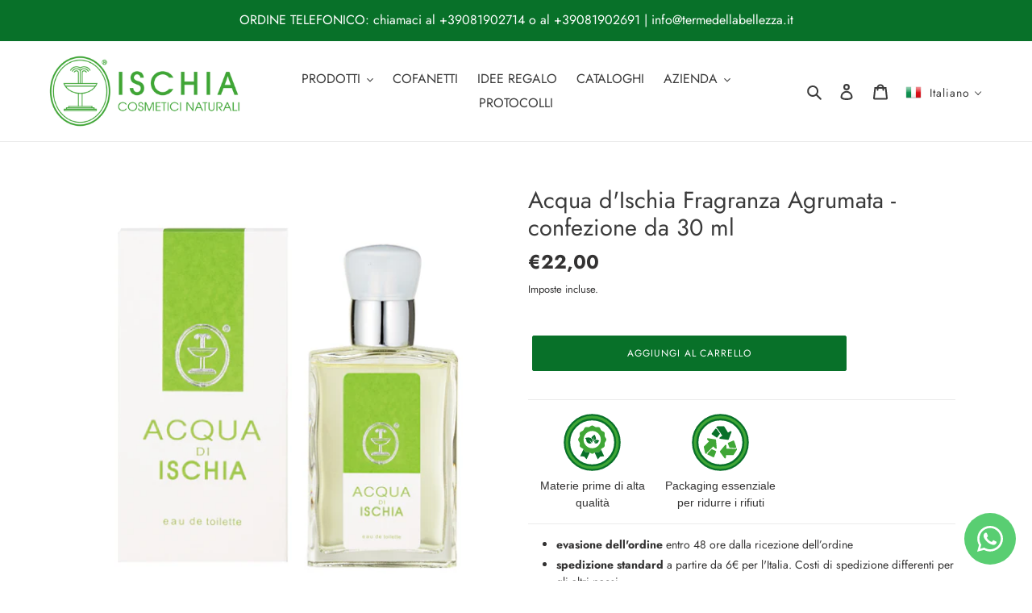

--- FILE ---
content_type: text/css
request_url: https://ischialetermedellabellezza.it/cdn/shop/t/1/assets/translation-lab-language-dropdown.css?v=171007134904366584781596016670
body_size: 105
content:
.translation-lab-language-dropdown-container{position:relative;display:inline-block;line-height:1;letter-spacing:1px;text-transform:capitalize;vertical-align:middle;z-index:9999}.translation-lab-language-dropdown-container.mobile{display:none}.translation-lab-language-dropdown-container img{max-width:none;width:20px}.translation-lab-language-dropdown-container span{padding:0 5px}.translation-lab-language-dropdown-container .language-option,.translation-lab-language-dropdown-container .current-lang{display:inline-block}.translation-lab-language-dropdown-container .language-option-mobile,.translation-lab-language-dropdown-container .current-lang-mobile{display:none;text-transform:uppercase}.translation-lab-dropdown{position:relative;display:inline-block;padding:4px 16px 4px 10px;cursor:pointer;width:auto;background-color:transparent;white-space:nowrap}.translation-lab-dropdown:after{content:"";position:absolute;top:44%;display:inline-block;border:1px solid #3a3a3a;width:6px;height:6px;border-left:0;border-top:0;-webkit-transform:rotate(45deg) translateY(-50%);-ms-transform:rotate(45deg) translateY(-50%);transform:rotate(45deg) translateY(-50%);transition:all .3s ease}.translation-lab-dropdown.open:after{-webkit-transform:rotate(-135deg) translateY(0%);-ms-transform:rotate(-135deg) translateY(0%);transform:rotate(-135deg) translateY(0)}.translation-lab-dropdown span,.translation-lab-dropdown img{vertical-align:middle}.translation-lab-dropdown-content{display:none;position:absolute;list-style:none;margin:0;min-width:100%;width:auto;font-size:14px;font-weight:400;background-color:#fff;box-shadow:0 8px 16px #0003;padding:6px 12px;text-align:left;z-index:1}.translation-lab-dropdown-content.open{display:block}.translation-lab-dropdown-content li{display:block!important;padding:6px 0!important;cursor:pointer;transition:all .2s ease;color:#333;margin:0;white-space:nowrap}.translation-lab-floating-dropdown-content li:before,.translation-lab-floating-dropdown-content li:after{content:none!important}.translation-lab-dropdown-content li:hover{opacity:.7}.translation-lab-dropdown-content li img{width:20px}.translation-lab-dropdown-content li *{vertical-align:middle}.current-flag,.current-lang{display:inline-block;vertical-align:middle}.is-light .translation-lab-dropdown,.header-wrapper--transparent .translation-lab-dropdown,.hero__header .translation-lab-dropdown,.Header--transparent .translation-lab-dropdown,html:not(.supports-no-js) body:not(.navigation-open) .site-header--transparent:not(.site-header--fixed) .translation-lab-dropdown{color:#fff}.is-light .translation-lab-dropdown:after,.header-wrapper--transparent .translation-lab-dropdown:after,.hero__header .translation-lab-dropdown:after,.Header--transparent .translation-lab-dropdown:after,html:not(.supports-no-js) body:not(.navigation-open) .site-header--transparent:not(.site-header--fixed) .translation-lab-dropdown:after{border-color:#fff}@media all and (max-width: 460px){.current-flag,.translation-lab-dropdown-content li img{display:none}}@media all and (max-width: 540px){.translation-lab-language-dropdown-container .language-option,.translation-lab-language-dropdown-container .current-lang{display:none}.translation-lab-language-dropdown-container .language-option-mobile,.translation-lab-language-dropdown-container .current-lang-mobile{display:inline-block}}@media screen and (max-width: 1239px){.translation-lab-language-dropdown-container.mobile{display:inline-block}}.translation-lab-language-dropdown-container{top:2px;margin:auto 0}@media all and (max-width: 749px){.translation-lab-language-dropdown-container{top:3px}}
/*# sourceMappingURL=/cdn/shop/t/1/assets/translation-lab-language-dropdown.css.map?v=171007134904366584781596016670 */


--- FILE ---
content_type: image/svg+xml
request_url: https://cdn.shopify.com/s/files/1/0419/6352/0159/files/icona_materie_prima_qualita.svg?v=1701773656
body_size: 206
content:
<?xml version="1.0" encoding="utf-8"?>
<!-- Generator: Adobe Illustrator 27.8.0, SVG Export Plug-In . SVG Version: 6.00 Build 0)  -->
<svg version="1.1" id="Livello_1" xmlns="http://www.w3.org/2000/svg" xmlns:xlink="http://www.w3.org/1999/xlink" x="0px" y="0px"
	 viewBox="0 0 200 200" style="enable-background:new 0 0 200 200;" xml:space="preserve">
<style type="text/css">
	.st0{fill:#3FA636;stroke:#087129;stroke-width:6;stroke-miterlimit:10;}
	.st1{fill:#FFFFFF;stroke:#087129;stroke-width:6.6087;stroke-miterlimit:10;}
	.st2{fill:#087129;}
	.st3{fill:#3FA636;}
	.st4{fill:#FFFFFF;}
</style>
<circle class="st0" cx="100" cy="100" r="91"/>
<g>
	<circle class="st1" cx="100" cy="100" r="76"/>
</g>
<g>
	<path class="st3" d="M140.5,114.1c-2,3.4-7.5,4.1-10.2,6.9c-0.5,0.5-0.9,1.1-1.3,1.8c-1.8,2.9-2.7,6.9-5.5,8.5
		c-3.3,1.9-8.5-0.2-12.3,0.8c-1,0.3-2.1,0.8-3.1,1.5c-2.6,1.7-5.1,3.9-8,3.9c-2.9,0-5.4-2.3-8-3.9c-1-0.6-2-1.2-3.1-1.5
		c-3.8-1-8.9,1.1-12.3-0.8c-2.8-1.6-3.8-5.6-5.5-8.5c-0.4-0.7-0.8-1.3-1.3-1.8c-2.8-2.8-8.3-3.5-10.2-6.9c-1.9-3.3,0.2-8.5-0.8-12.3
		c-1-3.7-5.4-7.1-5.4-11.1c0-4,4.4-7.4,5.4-11.1c1-3.8-1.1-8.9,0.8-12.3c2-3.4,7.5-4.1,10.2-6.9c2.8-2.8,3.5-8.3,6.9-10.2
		c3.3-1.9,8.5,0.2,12.3-0.8c3.7-1,7.1-5.4,11.1-5.4c4,0,7.4,4.4,11.1,5.4c3.8,1,8.9-1.1,12.3,0.8c3.4,2,4.1,7.5,6.9,10.2
		c2.8,2.8,8.3,3.5,10.2,6.9c1.9,3.3-0.2,8.5,0.8,12.3c1,3.7,5.4,7.1,5.4,11.1c0,4-4.4,7.4-5.4,11.1
		C140.3,105.6,142.4,110.8,140.5,114.1z"/>
	<circle class="st4" cx="100" cy="90.7" r="28.5"/>
	<path class="st2" d="M139.8,146.1l-12.8,0.5l-8.5,9.5L108,133.5c1-0.6,2-1.2,3.1-1.5c3.8-1,8.9,1.1,12.3-0.8
		c2.8-1.6,3.8-5.6,5.5-8.5L139.8,146.1z"/>
	<path class="st2" d="M92,133.5L81.5,156l-8.5-9.5l-12.7-0.5l10.9-23.3c1.8,2.9,2.7,6.9,5.5,8.5c3.3,1.9,8.5-0.2,12.3,0.8
		C90,132.3,91,132.9,92,133.5z"/>
</g>
<g>
	<path class="st2" d="M112.3,90.2c-1.7,0.3-3.1,1-3.9,1.8c-1.3,1.3-1.9,2.8-2.2,4.2c-0.5,0.2-1.1,0.3-1.7,0.4
		c2-10,2.1-14.8,2.1-15.1l-4,14.8c0,0-0.2-0.1-0.5-0.3c0.1-2.2-0.1-4.8-1.5-7.4c-0.6-1.1-1.7-2.2-3.2-3.2c1-3.1,3.9-6.8,10.3-10.9
		C110.9,79.2,113.3,85.5,112.3,90.2z"/>
	<path class="st2" d="M99.2,89.4c-0.6-1.1-1.7-2.2-3.2-3.2c-4.1-2.7-11.3-4.2-19.9,0.1c6.3,2.6,2.7,10.7,8.8,15.2
		c6.1,4.5,13.2,1,13.2,1s-4.7-6.4-9.2-11.7c2.3,1.2,10.9,10.5,10.9,10.5s0.7-1.9,0.9-4.5C100.8,94.6,100.6,91.9,99.2,89.4z
		 M113.1,91.6c-1.7,0.3-3.1,1-3.9,1.8c-1.3,1.3-1.9,2.8-2.2,4.2c-0.4,1.7-0.2,3-0.2,3s6.8-4.3,8.4-4.7c-3.7,2.5-7.6,5.7-7.6,5.7
		s3.7,3.3,8.3,1.6c4.5-1.7,3.7-7.3,8-7.8C120,91.8,116,91.1,113.1,91.6z"/>
</g>
</svg>


--- FILE ---
content_type: image/svg+xml
request_url: https://cdn.shopify.com/s/files/1/0419/6352/0159/files/icona_Packaging.svg?v=1701773657
body_size: 196
content:
<?xml version="1.0" encoding="utf-8"?>
<!-- Generator: Adobe Illustrator 27.8.0, SVG Export Plug-In . SVG Version: 6.00 Build 0)  -->
<svg version="1.1" id="Livello_1" xmlns="http://www.w3.org/2000/svg" xmlns:xlink="http://www.w3.org/1999/xlink" x="0px" y="0px"
	 viewBox="0 0 200 200" style="enable-background:new 0 0 200 200;" xml:space="preserve">
<style type="text/css">
	.st0{fill:#3FA636;stroke:#087129;stroke-width:6;stroke-miterlimit:10;}
	.st1{fill:#FFFFFF;stroke:#087129;stroke-width:6.6087;stroke-miterlimit:10;}
	.st2{fill:#087129;}
	.st3{fill:#3FA636;}
	.st4{fill:#FFFFFF;}
</style>
<circle class="st0" cx="100" cy="100" r="91"/>
<circle class="st1" cx="100" cy="100" r="76"/>
<g>
	<g>
		<g>
			<path class="st2" d="M98.7,71.3l-8.5,11.6c-0.5,0.6-1.2,1-2,1c-0.5,0-1-0.2-1.4-0.5l-14.5-9.7c-0.6-0.4-1-1-1.1-1.6
				c-0.1-0.7,0.1-1.4,0.5-1.9L84,54.3l2.6,1.2c0.9,0.5,1.8,1.1,2.3,2L98.7,71.3z"/>
		</g>
	</g>
	<g>
		<g>
			<path class="st2" d="M136.6,66.4l-9,23.6c-0.3,1-1.3,1.6-2.3,1.6c-0.1,0-0.2-0.1-0.3-0.1l-26.1-3.4c-1-0.1-1.8-0.9-2.1-1.9
				c-0.2-1,0.2-2,1-2.6l8.4-5.8l-5.6-8.7l-0.3-0.4l-9.9-14.1c-0.7-0.9-1.6-1.6-2.6-2.1l-2-0.9l3.1-3.9c0.1-0.2,0.3-0.2,0.5-0.3
				c0.1-0.1,0.2-0.2,0.3-0.3c0.3-0.2,0.6-0.2,0.9-0.2c0.1-0.1,0.2-0.1,0.3-0.1h20.3c0.8,0,1.6,0.5,2.1,1.2l11.8,19.4l8-4.3
				c0.9-0.5,2-0.3,2.8,0.3C136.7,64.4,136.9,65.5,136.6,66.4z"/>
		</g>
	</g>
	<g>
		<g>
			<path class="st3" d="M124.9,104.1c-0.5-1.2,0.1-2.6,1.3-3.1l16-7c0.6-0.3,1.4-0.3,2,0c0.6,0.2,1.1,0.7,1.3,1.4l7.6,21.2l-3.1,1.5
				c-1,0.5-2,0.6-3,0.6l-16.9-1.2L124.9,104.1z"/>
		</g>
	</g>
	<g>
		<g>
			<path class="st3" d="M155,122.4c0,0.1,0.1,0.3,0,0.5c0,0.3-0.1,0.6-0.2,0.8c-0.1,0.1-0.1,0.2-0.1,0.3l-10.9,17.1
				c-0.5,0.7-1.2,1.1-2.1,1.1l-22.7-0.5l-0.9,9.1c-0.1,1-0.8,1.9-1.8,2.2c-0.2,0.1-0.5,0.1-0.6,0.1c-0.8,0-1.5-0.3-2-1l-15-20.3
				c-0.7-0.9-0.6-2.2,0.1-3l16.9-20.2c0.6-0.7,1.7-1.1,2.7-0.7c1,0.3,1.6,1.2,1.6,2.3l0.3,10.2h10l17.7,1.2c1.1,0.1,2.3-0.1,3.3-0.7
				l2.7-1.5l0.9,2.5C155,122.1,154.9,122.2,155,122.4z"/>
		</g>
	</g>
	<g>
		<g>
			<path class="st3" d="M85.8,131.2l-6.3,16.3c-0.3,0.7-0.7,1.1-1.4,1.4c-0.3,0.1-0.6,0.2-0.9,0.2c-0.4,0-0.7-0.1-1.1-0.2l-19.3-9.2
				l0.9-2.9c0.3-1,0.9-1.9,1.6-2.6l12.3-11.9l13,5.8C85.7,128.7,86.3,130,85.8,131.2z"/>
		</g>
	</g>
	<g>
		<g>
			<path class="st3" d="M87.9,118.4c0.1,1-0.5,2-1.4,2.4c-0.9,0.5-2,0.3-2.7-0.4l-7.5-7l-7.6,7.6l0.1,0.1L56.3,133
				c-0.8,0.8-1.4,1.8-1.6,2.9l-0.6,2.4l-3.3-1.6c-0.2-0.1-0.3-0.2-0.4-0.3c-0.2-0.1-0.3-0.2-0.4-0.3c-0.2-0.2-0.3-0.5-0.4-0.8
				c0-0.1-0.1-0.2-0.1-0.3l-4.4-19.8c-0.2-0.9,0.1-1.7,0.7-2.3l1.3-1.2l15.1-14.5l-5.8-7c-0.6-0.8-0.7-1.9-0.2-2.8
				c0.5-0.9,1.5-1.4,2.5-1.2L83.5,90c1.1,0.2,2,1.1,2,2.2L87.9,118.4z"/>
		</g>
	</g>
</g>
</svg>
